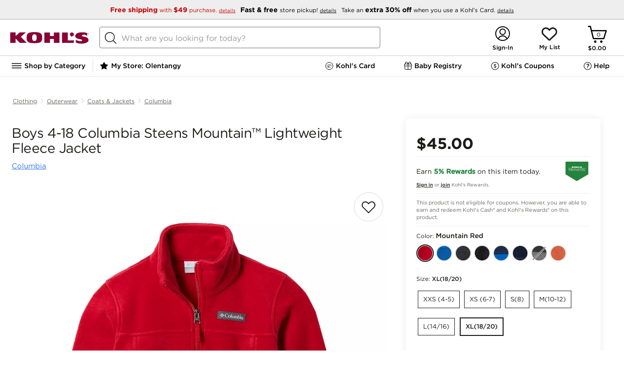

--- FILE ---
content_type: application/javascript; charset=UTF-8
request_url: https://www.kohls.com/snb/media/2.0.91/javascript/app/pdp/pdp.app.js
body_size: 3227
content:
$module('productDetail', function (log, api, module, Kjs) {
  $requires(['${$jsRoot("snb")}javascript/deploy/productDetailsPage.js']); // Required JS files
  if (window.$env.enableApolloAnalytics) {
    $requires($env.resourceRoot + 'javascript/services/apollo-service.js');
  }
  $requires($env.KDSComponents, { module: true, noInitWait: true });

  $tmpl.load('javascript/deploy/tpl/tpl.pdpPageTmplV1.js');

  if ($env.enableSkuLevelImages) {
    $requires(['${$jsRoot("snb")}javascript/deploy/skuLevelImagery.js']);
  }

  $load.css('system.css');
  var renderView = function () {
        //[*] See pdpHeroImagePanel, pdpContentPanel to see how architecture should be.

        var layoutMetaInfoPanel = Kjs.pdpMetaInfoPanel.panel,
            layoutBreadcrumbPanel = Kjs.pdpBreadcrumbPanel.panel,
            layoutTitlePanel = Kjs.pdpTitlePanel.panel,
            layoutAdsensePanel = Kjs.pdpAdSensePanel.panel,
            layoutBDRecsPanel = Kjs.pdpBDRecsPanel.panel,
            layoutBVDetailsPanel = Kjs.pdpBVDetailsPanel.panel,
            layoutDFPAdsPanel = Kjs.pdpDFPAdsPanel.panel,
            layoutTrendagePanel = Kjs.pdpTrendagePanel.panel,
            layoutWebCollageInlinePanel = Kjs.pdpWebCollageInlinePanel.panel,
            layoutHeroImagePanel = Kjs[productV2JsonData.heroImagePanelName].panel,
            layoutContentPanel = Kjs.pdpContentPanel.panel,
            layoutDetailsTabPanel = Kjs.pdpDetailsTabPanel.panel,
            layoutLargeImagesPanel = Kjs.pdpLargeImagesPanel.panel,
            layoutPrdConfigPanel = Kjs.pdpPrdConfigPanel.panel,
            layoutGroupPricingPanel = Kjs.pdpGroupPricingPanel.panel,
            layoutPanel = Kjs.pdpPanel.panel;

        layoutPrdConfigPanel.attach(
            'pdpGroupPricingPanel',
            layoutGroupPricingPanel
        );
        if (Kjs.pdpApplyCodePanel) {
          const layoutPdpApplyCodePanel = Kjs.pdpApplyCodePanel.panel;
          layoutPrdConfigPanel.attach(
              'pdpApplyCodePanel',
              layoutPdpApplyCodePanel
          );
        }
        layoutHeroImagePanel.attach(
            'pdpLargeImagesPanel',
            layoutLargeImagesPanel
        );

        layoutContentPanel
            .attach('pdpBreadcrumbPanel', layoutBreadcrumbPanel)
            .attach('pdpTitlePanel', layoutTitlePanel)
            .attach('pdpDetailsTabPanel', layoutDetailsTabPanel)
            .attach('pdpHeroImagePanel', layoutHeroImagePanel)
            .attach('pdpPrdConfigPanel', layoutPrdConfigPanel);

        layoutPanel
            .attach('pdpMetaInfoPanel', layoutMetaInfoPanel)
            .attach('pdpContentPanel', layoutContentPanel)
            .attach('pdpAdSensePanel', layoutAdsensePanel)
            .attach('pdpBDRecsPanel', layoutBDRecsPanel)
            .attach('pdpBVDetailsPanel', layoutBVDetailsPanel)
            .attach('pdpDFPAdsPanel', layoutDFPAdsPanel)
            .attach('pdpTrendagePanel', layoutTrendagePanel)
            .attach('pdpWebCollageInlinePanel', layoutWebCollageInlinePanel);

        layoutPanel.helper(Kjs.pdpV3TmplHelper);

        layoutPanel.render({
          productV2JsonData: productV2JsonData,
          $env: $env,
        });
      },
      loadSliderScript = function () {
        if (Kjs.pdpUtils.checkIsMobile()) {
          $requires(['${$jsRoot("snb")}javascript/deploy/flexslider.js']);
        } else {
          $requires(['${$jsRoot("snb")}javascript/deploy/jcarousel.js']);
        }
      },
      renderThirdParty = function () {
        if (history && history.length <= 2) {
          $('#backArrow, #backButton').hide();
        }
        // if ($env.enableVgcRedesign && productV2JsonData.productType && productV2JsonData.productType.isVGC) {
        //     $(".pdp-addtobag").attr("disabled", "true").addClass('bopusmuted');
        // }
        $(window).on('click', function (event) {
          if (
              $('.add-tolist a').is(event.target) &&
              (($('.pdp-size-swatch').length > 0 &&
                      !$('.pdp-size-swatch').hasClass('active')) ||
                  $('#size-dropdown :selected').attr('data-skusize') == 'false')
          ) {
            $('.add-tolist a').attr('id', '');
            $('.khrg_addToList_container_new')
                .removeClass('hideAnyWaySkava')
                .show();
            $('.khwl_addToList_container_new')
                .removeClass('hideAnyWaySkava')
                .show();
            $('.pdp-product-size').addClass('error-yellow');
          }
          // if the target of the click isn't the container nor a descendant of the container
          if (
              !$('.pdp-addtobag').is(event.target) &&
              !$('.add-tolist a').is(event.target) &&
              !$('.ce-fis').is(event.target)
          ) {
            if (
                ($('.pdp-size-swatch').length > 0 &&
                    $('.pdp-size-swatch').hasClass('active')) ||
                $('#size-dropdown :selected').attr('data-skusize') == 'true'
            ) {
              $('.add-tolist a').attr('id', 'khwl_id_atlLink_addtolist');
            }
            $('.pdp-product-size').removeClass('error-yellow');
            $('.pdp-product-qty-wrapper').removeClass('quantity-error');
            $('.pdp-qty-inventory-msg .pdp-qty-inventory-msg-txt').text('');
            $('.pdp-product-increase p').removeClass('pdp-qtty-boss-disable');

            $('.khrg_addToList_container_new').addClass('hideAnyWaySkava').hide();
            $('.khwl_addToList_container_new').addClass('hideAnyWaySkava').hide();
          }
        });
        // Scroll back to top
        if ($('.scrollToTop').length > 0) {
          $('.scrollToTop').css('display', 'none');
          // Check to see if the window is top if not then display button
          $(window).scroll(function () {
            if ($(this).scrollTop() > 100) {
              $('.scrollToTop').css('display', 'block');
            } else {
              $('.scrollToTop').css('display', 'none');
            }
          });
          // Click event to scroll to top
          $('.scrollToTop').click(function () {
            $('html, body').animate(
                {
                  scrollTop: 0,
                },
                800
            );
            return false;
          });
        }

        Kjs.pdpThirdParty.loadThirdparty();
      };
  $ready(function _$ready_pdpRedesign($) {
    if (typeof productV2JsonData !== 'undefined') {
      productV2JsonData.onLoad = true;
      productV2JsonData.showFavorites = ($env.enableFavoritesList || Kjs.cookie.get('show_unicorn_lists')) && (!productV2JsonData.productType || !productV2JsonData.productType.isVGC);

      if ($env.enableHeroAlign) {
        // Prevent persistent bar persistence for maximum viewing area
        $('#persistent_bar_container')
            .removeClass('nonPersistent')
            .addClass('nonPersistent');
        var d = $('<div style="position: sticky;"></div>').appendTo('body');
        $env.enableHeroAlign = d.css('position') == 'sticky';
        d.remove();
      }

      //First render :: Used to attach the HTML renedered on the server.
      renderView();
      //re-render the sku's to supress the OOS
      /*if (productV2JsonData.environment == 'staging' ||
                (!productV2JsonData.noProductInv &&
                    (!productV2JsonData.isShippingNotAvailable ||
                        (productV2JsonData.isBopusEligible || productV2JsonData.isBossEligible)
                    )
                )
            ){
                var json={};
                json.isBMSM = $env.isBMSM;
                json.$env=$env;
                json.productV2JsonData=productV2JsonData;
                Kjs.pdpPrdConfigPanel.panel.render(json);
            }*/

      Kjs.pdpUtils.initBagItem();
      Kjs.pdpPrdConfigPanel.editPDPQuatityBySKU();
      $requires('/cnc/media/javascript/app/addtocart/panel.addToCart.js');
      if (
          productV2JsonData.teaserData &&
          productV2JsonData.productStatus != 'Out of Stock'
      ) {
        Kjs.pdpDetailsTabPanel.panel.render();
      }

      /*if (productV2JsonData.teaserData &&
                productV2JsonData.teaserData != '' &&
                productV2JsonData.productStatus != 'Out of Stock')
            {
                if (!(productV2JsonData.teaserData.productOfferDetails &&
                    productV2JsonData.teaserData.productOfferDetails.length>0 &&
                    productV2JsonData.teaserData.productOfferDetails[0].isGetProduct)){
                        reRenderDetailsTab();
                }

                if (($('.gwp-pwp-teaser').length <= 0)||
                    (productV2JsonData.teaserData.productOfferDetails &&
                        productV2JsonData.teaserData.productOfferDetails.length>0 &&
                        productV2JsonData.teaserData.productOfferDetails[0].isGetProduct)
                    )
                {
                    Kjs.pdpUtils.ManageSuppressed(productV2JsonData, productV2JsonData.staticContents.suppressedMsg, productV2JsonData.webID, 'pdp-Pricing', 'P');
                }
                if (productV2JsonData.price && productV2JsonData.price.salePriceStatus == 'YOUR PRICE') {
                    $('#tabShippingAndReturns').hide();
                    $('#tabgwp').hide();
                    $('#tabpwp').hide();
                }
            }
            else {
                if ($('#gwpTabContent').length > 0) {
                    if (productV2JsonData.gwp == '') $('#tabgwp').hide();
                }
                if ($('#pwpTabContent').length > 0) {
                    if (productV2JsonData.pwp == '') $('#tabpwp').hide();
                }
            }*/
      //Show Next Product Links
      if ($tf($env.enableNextButtonOnPDP))
        Kjs.pdpBreadcrumbPanel.showNextProductLink();
      renderThirdParty();
    }
    if ($env.enableApolloAnalytics && Kjs.apolloService) {
      if (
          productV2JsonData &&
          productV2JsonData.productOffers &&
          productV2JsonData.productOffers.length > 0
      ) {
        window.apolloService.productOfferViewedAnalytics();
      }

      window.apolloService.productViewedAnalytics(productV2JsonData);
      window.apolloService.userAnalytics.userDataAnalytics();
      window.apolloService.userAnalytics.userVisitStartedAnalytics();
      window.apolloService.productLocationListingItemClickedAnalytics();
      window.apolloService.pageLoadCompleteAnalytics();
      window.apolloService.listenForCTALinkClick();
    }

  });
  $init(function _$init_pdpRedesign($) {
    if (productV2JsonData !== 'undefined') {
      productId = productV2JsonData.webID;
      Kjs.datapdp.initialPdpData();
      $tmpl.load('../templates/clientSidePdpScripts.js');
      if (window.isThumbnailCarouselView) {
        $env.isThumbnailScrollView = false;
      } else {
        $env.isThumbnailScrollView = true;
      }
    }
  });
  $init(
      function _$init_pdpRedesignBoot($) {
        if (productV2JsonData !== 'undefined') {
          Kjs.datapdp.setStoreInfo();
          if ($env.enableYPWalletOffer && Kjs.cookie.get('DYN_USER_ID') != '') {
            Kjs.datapdp.getWalletOffers();
          }
          if (Kjs.cookie.get('DYN_USER_ID') != '') {
            Kjs.poll(100, function() {
              if (this.n > 20) {
                return 0
              }
              return $env.sessionStatus === 'LOGGEDIN'
            }, function() {
              Kjs.datapdp.getLists()
            });
          }
        }
        if (typeof ksa !== 'undefined') {
          window.apolloService = ksa.apollo;
        } else {
          window.apolloService = Kjs.apolloService;
        }

        if (
            $env.enableApolloAnalytics &&
            Kjs.apolloService &&
            productV2JsonData
        ) {
          window.apolloService.pageLoadAnalytics({
            category: (productV2JsonData.breadcrumbs || [{}])[0].name,
            productTitle: productV2JsonData.productTitle,
            pageType: 'pdp',
          });
          const locationId = Kjs.cookie.get('K_favstore').split('|')[1] || (productV2JsonData.storeInfo || {}).storeId;
          if (locationId) {
            window.apolloService.locationDetectedAnalytics(locationId);
          }
          var searchTerm = getParameterByName(location.href, 'skuId');
          const searchAlgorithm = window.searchPlatformAlgorithm || Kjs.cookie.get('spa');
          if (searchTerm) {
            window.apolloService.onSiteSearchPerformedAnalyticsV2({searchTerm, searchAlgorithm});
          }
        }
        loadSliderScript();
      },
      { isBoot: true }
  );
});


--- FILE ---
content_type: text/plain;charset=UTF-8
request_url: https://api-bd.kohls.com/v1/ecs/correlation/id
body_size: 49
content:
5c2ad0ca-77dc-43ea-8df5-b54b5dc4e49e

--- FILE ---
content_type: application/javascript; charset=UTF-8
request_url: https://www.kohls.com/snb/media/2.0.91/templates/clientSidePdpScripts.js
body_size: 4486
content:
<script id="pdpThirdParty" type="text/x-jsrender">
<script type="text/javascript">
    {{if $env.ishookLogicEnabled}}
        $requires($env.dfpProductionEnvironmentURL);
    {{else $env.isNewHookLogicEnabled}}
        $requires($env.hookLogicEndPointURL);
    {{/if}}
    if (Kjs.msie('le 10')) { // https://sites.google.com/a/kohls.com/kjs/usage/api/core/guts/kjs-msie
        $requires('deploy/compatability.js');
    }
    if (Kjs.msie()) {
        $load.css('ie.css');
    }
{{:"<"}}/script>

<script type="text/javascript">
        //This jsp include contains javascript variables for checkout PB
        $env.diginotify_banner = {{:$env.diginotify_banner}};
        $env.diginotify_popover = {{:$env.diginotify_popover}};
      //No need of adding "script tag" since this page included as a script file only in WCS
        $env.inValidatePBOrderOmniChannel = $tf('{{:$env.inValidatePBOrderOmniChannel}}');	// inValidatePBOrderOmniChannel - This is used to clear PB cache
        $env.isGuestUser = Kjs.cookie.get("VisitorUsaFullName")? false : true; // loginStatus - true/false
        $env.pbEnabled = $tf('{{:$env.pbEnabled}}');	// PB Killswitch
    {{:"<"}}/script>
    
    {{if $env.bigDataEnabled == "true" || $env.bigDataEnabled == true }}
    <script type="text/javascript">
        $ready(function _$ready_bdRendering($) {
            var bdURL = "{{v:$env.bdRenderingEndPoint}}/update/ede/assets/experiences/{{v:$env.bdRenderingChannelName}}/bd-experience-rendering-sdk.min.js";
            $requires(bdURL,$requires.K.foreign, {
            onLoad: function(error) {
                    if (!error) $env('loadBigDataPDP');	
                }
            });
        }, { isAfterReady: true });
        {{:"<"}}/script>
    {{/if}}

    <script type="text/javascript" language="JavaScript">
                 var pageName = "regularProductPage";
				 let ccpaConfig, ccpaCookie, ccpaGroup, values, ccpaOptInValue;
				 let bvOnLoad = function(error) {
						if(!error) {
							// Parse configuration options (url|key|cookieName|group)
							ccpaConfig = $env.ccpaConfig.split('|');
							// Get cookie name
							$env.ccpaCookie = ccpaConfig[2];
							// Get CCPA cookie value
							ccpaCookie = Kjs.cookie.get($env.ccpaCookie);
							// Read value of selected cookie group
							ccpaGroup = ccpaConfig[3];
							// Parse the cookie values
							values = (ccpaCookie) ? Kjs.getParams(ccpaCookie) : null;
							// Get group var value, if defined
							if (values && values.groups) {
								values.groups = Kjs.getParams(values.groups.replace(/:/g, '=').replace(/,/g, '&'));
								ccpaOptInValue = (+values.groups[ccpaGroup]);
							}
							if(ccpaOptInValue === 1) {
								window.BV.cookieConsent.setConsent({
									bv_metrics: true,
									BVBRANDID: true,
									BVBRANDSID: true
								   });
							} else if (ccpaOptInValue === 0) {
								window.BV.cookieConsent.setConsent({
									bv_metrics: false,
									BVBRANDID: false,
									BVBRANDSID: false
								   });
							}
						}
					};
    	{{:"<"}}/script>
		{{if $env.bvConversion}}
			{{if $env.enablePDPUIChanges}}
					<script>$requires('{{:$env.newBvConversionUrl}}', $requires.K.foreign, {
						onLoad: bvOnLoad
				});{{:"<"}}/script>
			{{else}}
				<script>$requires('{{:$env.bvConversionUrl}}', $requires.K.foreign, {
					onLoad: bvOnLoad
				});{{:"<"}}/script>
			{{/if}}
			<script type="text/javascript">
				window.bvCallback = function (BV) {
					BV.reviews.on('show', function () {
						sc_bvTabOpen();
					});
					BV.questions.on('show', function () {
						sc_bvQATabOpen();
					});
				};
        	{{:"<"}}/script>
        {{/if}}
        
		<script type="text/javascript">
			$requires('//assets.pinterest.com/js/pinit.js', $requires.K.standalone);
			/*
			(function(d){
					var f = d.getElementsByTagName('SCRIPT')[0], p = d.createElement('SCRIPT');
					p.type = 'text/javascript';
					p.async = true;
					p.src = 'http://assets.pinterest.com/js/pinit.js';
					f.parentNode.insertBefore(p, f);
			}(document));
			*/
		{{:"<"}}/script>

        <script type="text/javascript" charset="utf-8">
			(function() {
				_googCsa = window._googCsa || function() {
					(_googCsa.q = _googCsa.q || []).push(arguments)
				};
				_googCsa.t = 1 * new Date;
				if(!productV2JsonData.isSephora){
					$requires('//www.google.com/adsense/search/async-ads.js', $requires.K.foreign);
				}
			})();
		{{:"<"}}/script>

        <script type="text/javascript" charset="utf-8">
	$ready(function _$ready_trendage($) {
		var urlSkuId = getParameterByName(location.href, 'skuId');
		var skuMatch = true;
        urlSkuId = urlSkuId === "" ? getParameterByName(location.href, 'skuid') : urlSkuId ;
		for(var i=0; i < productV2JsonData.SKUS.length; i++) {
			if (productV2JsonData.SKUS[i].skuCode == urlSkuId) {
				skuMatch = false;
				return false;
			}
		}
		if (skuMatch) {
			if (
				$env.enableTrendageGrid &&
				window.completeTheLook == "gridViewCTL" &&
				productV2JsonData.preSelectedSku
			  ) {
				var gridURL =
				  $env.trendateTopURL +
				  "&id=" +
				  productV2JsonData.preSelectedSku +
				  "&target=trendage_grid&_v=" +
				  Math.random();
				$requires(gridURL, $requires.K.foreign);
			  }
		
			  if (
				$env.enableTrendageCarousal &&
				window.completeTheLook == "newCarouselCTL" &&
				productV2JsonData.preSelectedSku
			  ) {
				var carousalURL =
				  $env.trendateBottomURL +
				  "&id=" +
				  productV2JsonData.preSelectedSku +
				  "&target=trendage_carousal&_v=" +
				  Math.random();
				$requires(carousalURL, $requires.K.foreign);
			  }
		}
	}, { isAfterReady: true });	
{{:"<"}}/script>
	
    <script type="text/javascript">
     $ready(function _$ready_navigation($){
		      var customerNameCookie = Kjs.cookie.get( 'VisitorUsaFullName' );
			  if(customerNameCookie == '' || customerNameCookie == null ){
                       $('div#notLoggedInUser').show();
                       $('div#LoggedInUser').hide();
			  }
			  else{
                         $('div#LoggedInUser').show();
                         $('div#notLoggedInUser').hide();
			   }
		    });
	{{:"<"}}/script>

    <script type="text/javascript">
			if (typeof getCookie == 'undefined') {
				getCookie = function(cname) {
					var name = cname + "=";
					var ca = document.cookie.split(';');
					for(var i=0; i<ca.length; i++) {
						var c = ca[i];
						while (c.charAt(0)==' ') c = c.substring(1);
						if (c.indexOf(name) == 0) return c.substring(name.length,c.length);
					}
					return "";
				};
			}
			// googletag is a global variable
			var googletag = window.googletag || {};
			googletag.cmd = googletag.cmd || [];

			(function() {
				$env('Kjs', function() {
					if(!productV2JsonData.isSephora){
						$requires('//securepubads.g.doubleclick.net/tag/js/gpt.js', $requires.K.foreign1, {isLast: false, isDelayed: true});
					}
				});
			})();
		{{:"<"}}/script>
        
		{{if $env.page == "prdNotAvailablePage" && $env.trackingServerSide && $env.siteCatalystEnabled}}
	
		<script type="text/javascript">
		$init(async function _$init_sessionomniture($) {
		await Kjs.sharedAnalytics.loadAnalyticsScripts();
		window.localStorage.removeItem("breadcrumbClicked");
		var RRTrackingBean = new Object();
		RRTrackingBean.userSessionId = $env.appId;
		RRTrackingBean.profileId = Kjs.cookie.get("VisitorId");
	$err.exec(function _sitecatalyst() { // [EAEV-12]
		window['o'] = window[$env.sharedAnalyticsVariable];
		o.currencyCode="USD";
		if(rewardshome_omniture)
			o.pageName="";
		else{
			if(reDesignSignIn || myWalletSection)
				o.pageName="";
			else if(typeof manageOrder != 'undefined' && manageOrder)
				o.pageName="";
			else
				o.pageName="";
		}
		o.pageType="";
		o.prop1="";
		o.prop2="";
		o.prop3="";
		o.prop4="";
		o.prop5="";
		o.prop6="";
		o.prop7="";
		o.prop9="";
		o.prop10="";
		o.prop11="";
		o.prop16="";
		o.prop17=$env.userStatus + "|" + $env.lyStatus;
		o.prop22=$env.sysDate;
		o.prop24="";
		//o.prop25="";
		o.prop25="";
		o.prop37="";
		o.prop38="";
		o.prop43="";
		o.prop44="";
		o.prop45="";
		o.prop46="";
		o.prop50="D=s_tempsess";
		o.prop52="";
		if(rewardshome_omniture)
		o.prop53="";
		else if(reDesignSignIn)
		o.prop53="D=pageName";
		else if(typeof manageOrder != 'undefined' && manageOrder)
		o.prop53="";
		else
		o.prop53="";
		pageType="";
		if(reDesignSignIn || pageType=="Checkout" || pageType=="Confirmation"){
			if(typeof isMVTNuDataEnable != "undefined"){
				if(isMVTNuDataEnable && trJsonData.isNuDataEnabled){
					if(pageType=="Confirmation" && dfpscoreBand){
						o.prop60 = "ND:";
					}else if(pageType=="Checkout"){
						o.prop60 = "ND:ON";
					}else if(reDesignSignIn){
						o.prop60 = "ND:ON";
					}else{
						o.prop60 = "ND:OFF";
					}
				}else{
					o.prop60 = "ND:OFF";
				}
			}else{
				o.prop60 = "ND:OFF";
			}
		}
		o.prop55="";
		o.events="";
		o.products="";
		o.channel="";
		o.eVar3="";
		//o.eVar5="";
		o.eVar5="";
		o.eVar14="";
		o.eVar8="";
		o.eVar17=$env.userStatus + "|" + $env.lyStatus;
		o.eVar18=$env.sysTime;
		o.eVar19=$env.sysDay;
		o.eVar20=$env.sysDayType;
		o.eVar22="desktop";
		o.eVar23="";
		o.eVar24="";
		o.eVar25="";
		o.eVar26="";
		o.eVar27="";
		o.eVar28="";
		o.eVar35="";
		o.eVar36="";
		if(pageNotAvail)
			o.eVar39="";
		else
			o.eVar39=Kjs.cookie.get("VisitorUsaFullName")!="" ? Kjs.cookie.get("VisitorId") :"no customer id";
		o.eVar40="cloud17";
		o.eVar46="";
		o.eVar47="";
		o.eVar48="";
		o.eVar59="";
		o.eVar60="";
		o.eVar61="";
		o.eVar66="";
		o.eVar67="";
		var isCartEmpty = Kjs.cookie.get("VisitorBagTotals") ? false : true;
		var loggedinProfile = Kjs.cookie.get("VisitorUsaFullName")!="" ? Kjs.cookie.get("VisitorId") :"";
		if(isCartEmpty){
			o.eVar42="no cart";
		}
		else if(loggedinProfile == "" && !isCartEmpty)
		{
				o.eVar42="guest";
		}
		else{
			o.eVar42="registered";
		}
		if(rewardshome_omniture)
			o.eVar68="";
		else if(reDesignSignIn)
			o.eVar68="D=pageName";
		else if(typeof manageOrder != 'undefined' && manageOrder)
			o.eVar68="";
		else
			o.eVar68="";
		o.eVar22 = "desktop";
		o.eVar4="";
		if(pageNotAvail)
			o.eVar70="";
		else
			o.eVar70=Kjs.cookie.get("VisitorUsaFullName")!="" ?"" : Kjs.cookie.get("VisitorId");
		if(pageNotAvail)
			o.eVar71="";
		else
			o.eVar71="klsbrwcki|" + Kjs.cookie.get("VisitorId");
		if(pageNotAvail)
			o.eVar73="";
		else
			o.eVar73="no loyalty id";
		o.state="";
		o.zip="";
		o.purchaseID="";
		if(myWalletSection){
			o.eVar22="desktop";
			o.eVar3="wallet";
			var tab = window.location.hash;
			var walletSection = "your offers";
			switch(tab){
				case '#yourWallet':
					walletSection = "using wallet";
					break;
				case '#y2y-rewards':
					walletSection = "yes2you";
					break;
				case '#kohls-cash':
					walletSection = "kc and rewards";
					break;
				case '#gift-cards':
					walletSection = "gift cards";
					break;
			}
			o.pageName = o.pageName+walletSection;
			o.prop53 = o.eVar68 = o.pageName;
		}
		var s_code=o.t();if(s_code)document.write(s_code);
	});
});
{{:"<"}}/script>
{{/if}}

		{{if $env.enable_googleDFP_product_details_page_728x90 || $env.enable_googleDFP_product_details_page_160x600 || $env.enable_googleDFP_product_details_page_970x90_AND_728x90_AND_1024_top || $env.enable_googleDFP_product_details_page_300x250_bottomleft || $env.enable_googleDFP_product_details_page_300x250_bottommiddle || $env.enable_googleDFP_product_details_page_300x250_bottomright || $env.enable_googleDFP_product_details_page_wallpaper || $env.enable_googleDFP_product_details_page_super_leaderboard}}
			<script type="text/javascript">
				if(getCookie('disableDFPDisplayAds') === '' || getCookie('disableDFPDisplayAds') === 'false'){
					{{if $env.enable_googleDFP_product_details_page_728x90}}
						Kjs.dfp_ads.slot("dfp_leaderboard_728x90", {type: 'slot',
							adUnit: "/{{:$env.googleDFP_networkID}}{{:productV2JsonData.monetizationData.adUnit}}",
							sizes: $env.isMobile ? ["fluid", [320, 50]] : [[728, 90]],
							targeting: {"pos": $env.isMobile ? "PDP_Mobile_Footer_320x50" : "PDP_Desktop_Footer_728x90"}
						});
					{{/if}}

					{{if $env.enable_googleDFP_product_details_page_300x250_bottomleft}}
						Kjs.dfp_ads.slot("dfp_medium_rectangle_300x250_bottomleft", {type: 'slot',
							adUnit: "/{{:$env.googleDFP_networkID}}{{:productV2JsonData.monetizationData.adUnit}}",
							sizes: [[300,250]],
							targeting: {"pos": $env.isMobile ? "PDP_Mobile_Footer_Top_300x250" : "PDP_Desktop_Footer_Left_300x250"}
						});
					{{/if}}

					{{if $env.enable_googleDFP_product_details_page_300x250_bottommiddle}}
						Kjs.dfp_ads.slot("dfp_medium_rectangle_300x250_bottommiddle", {type: 'slot',
							adUnit: "/{{:$env.googleDFP_networkID}}{{:productV2JsonData.monetizationData.adUnit}}",
							sizes: [[300,250]],
							targeting: {"pos": $env.isMobile ? "PDP_Mobile_Footer_Middle_300x250" : "PDP_Desktop_Footer_Middle_300x250"}
						});
					{{/if}}

					{{if v:$env.enable_googleDFP_product_details_page_300x250_bottomright}}
						Kjs.dfp_ads.slot("dfp_medium_rectangle_300x250_bottomright", {type: 'slot',
							adUnit: "/{{:$env.googleDFP_networkID}}{{:productV2JsonData.monetizationData.adUnit}}",
							sizes: [[300,250]],
							targeting: {"pos": $env.isMobile ? "PDP_Mobile_Footer_Bottom_300x250" : "PDP_Desktop_Footer_Right_300x250"}
						});
					{{/if}}

					{{if v:$env.enable_googleDFP_product_details_page_wallpaper}}
						Kjs.dfp_ads.slot("dfp_wallpaper_1x1", {
							type: 'oop',adUnit: "/{{:$env.googleDFP_networkID}}{{:productV2JsonData.monetizationData.adUnit}}",targeting: {"pos": "wallpaper"}
						});
					{{/if}}

					if(window.test_and_target_bucketnames) {
						Kjs.dfp_ads.registerTargets({"tnt_buckets": window.test_and_target_bucketnames});
					}
					Kjs.dfp_ads.registerTargets({"channel": $env.isMobile ? "mobile" : "desktop"});
					Kjs.dfp_ads.registerTargets({"pgtype":"pdp"});
					Kjs.dfp_ads.registerTargets({"env":"{{:$env.googleDFPenvironment}}"});
					{{props v:productV2JsonData.adParameterMap}}
						Kjs.dfp_ads.registerTargets({"{{>key}}":"{{>prop}}"});
					{{/props}}
				}
			{{:"<"}}/script>

        {{/if}}
        
        {{for ~populatebloomreach(productV2JsonData.SKUS, selectedSkuId, $env.productInfoBeanisActive) }}
		<script type="text/javascript" charset="utf-8">
			var br_data = {};
			/* --- Begin parameters section: fill in below --- */
			br_data.acct_id = "{{:~root.$env.brDataAccId}}";
			br_data.ptype = "product";
			br_data.prod_id = "{{:~root.productV2JsonData.webID}}";
			br_data.sku = "{{v:#data.skuId}}";
			br_data.prod_name = "{{v:~root.productV2JsonData.productTitle}}";
			br_data.sale_price ="{{v:#data.salePrice}}";
			br_data.price = "{{v:#data.regularPrice}}";
			br_data.pstatus = "{{v:#data.pstatus}}";
			/* --- End parameter section --- */


			(function() {
				var src = ('https:' == document.location.protocol) ? 'https://cdns.brsrvr.com/v1/br-trk-5117.js' : 'http://cdn.brcdn.com/v1/br-trk-5117.js';
				$requires(src, $requires.K.standalone);
			})();
		{{:"<"}}/script>
		{{/for}}

		{{if v:$env.brightTagEnabled}}
	<script type="text/javascript">
			var ishookLogicEnabled = "{{:$env.hooklogicEnabled}}";
			if(window.enableHookLogic==false){
				ishookLogicEnabled ="false";
			}
			var placement = null;
			var placementA = document.getElementById('hl_1_999');
			var placementB = document.getElementById('hl_2_999');
			if(placementA!=null){
					placement = "hl_1_999";
			}
			if(placementB!=null){
					placement = "hl_2_999";
			}
			if(placementA!=null && placementB!=null){
					placement = "hl_1_999,hl_2_999";
			}
			var pagetype ="pdpPage";
		{{:"<"}}/script>
{{/if}}



</script>

--- FILE ---
content_type: text/plain;charset=UTF-8
request_url: https://api-bd.kohls.com/v1/ecs/correlation/id
body_size: 49
content:
7c07fe16-4d51-44a9-baed-1bcff8596d89